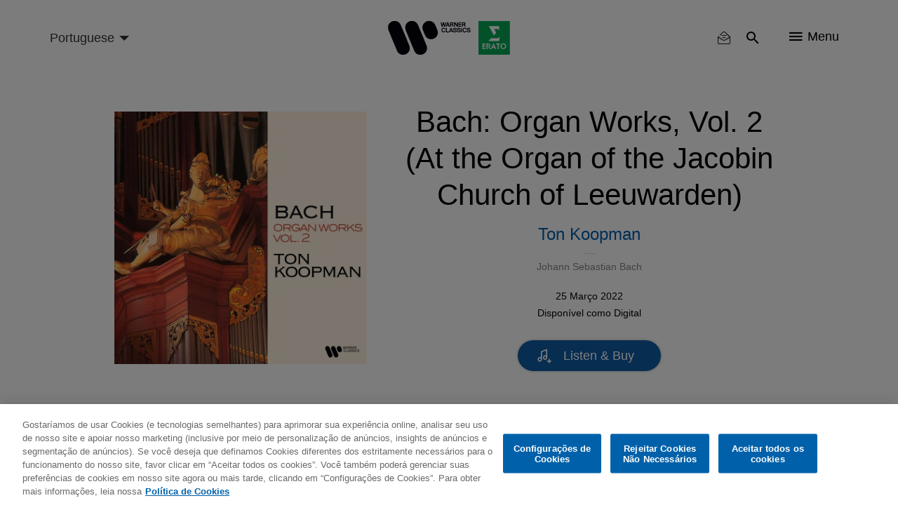

--- FILE ---
content_type: text/html; charset=UTF-8
request_url: https://www.warnerclassics.com/br/release/bach-organ-works-vol-2
body_size: 13520
content:
<!DOCTYPE html>
<html lang="pt" dir="ltr" prefix="og: https://ogp.me/ns#">
  <head>
        <!-- OneTrust Cookies Consent Notice start -->
              <script async id="onetrustcdn" src="https://cdn.cookielaw.org/scripttemplates/otSDKStub.js" data-document-language="true" type="text/javascript" charset="UTF-8" data-domain-script="c2c24252-0d8a-4024-942a-70acfdfc541d"></script>
      
    <script async type="text/javascript">
      function OptanonWrapper() {
        var cookiePolicyLink = 'https://www.wminewmedia.com/cookies-policy/';
        var allLinks = document.querySelectorAll('a');
        for(i = 0; i < allLinks.length; i++) {
          let href = allLinks[i].href;
          if (href.indexOf(cookiePolicyLink) > -1 && href.indexOf('?ot=') < 0) {
            href = href + '?ot=' + document.getElementById('onetrustcdn').getAttribute('data-domain-script') + '&url=' + window.location.hostname;
            allLinks[i].setAttribute("href", href);
            allLinks[i].setAttribute("target", "_blank");
          }
        }
        var eOT = new Event("OneTrustGroupsUpdated");
        document.dispatchEvent(eOT);
      }
    </script>
    <link rel="preload" type="text/css" href="https://www.wminewmedia.com/cookies-policy/onetrust/ot.css">
    <!-- OneTrust Cookies Consent Notice end -->
        <meta charset="utf-8" />
<link rel="canonical" href="https://www.warnerclassics.com/br/release/bach-organ-works-vol-2" />
<meta property="og:image" content="https://www.warnerclassics.com/sites/default/files/2022-03/190296161254_preview_scale_100_ppi_300_quality_100.jpg" />
<meta name="Generator" content="Drupal 10 (https://www.drupal.org)" />
<meta name="MobileOptimized" content="width" />
<meta name="HandheldFriendly" content="true" />
<meta name="viewport" content="width=device-width, initial-scale=1.0" />
<meta name="robots" content="noimageai" />
<meta name="robots" content="noai" />
<link rel="icon" href="/sites/default/files/favicon_2.ico" type="image/vnd.microsoft.icon" />
<link rel="alternate" hreflang="en" href="https://www.warnerclassics.com/release/bach-organ-works-vol-2" />
<link rel="alternate" hreflang="pt" href="https://www.warnerclassics.com/br/release/bach-organ-works-vol-2" />

    <title>Bach: Organ Works, Vol. 2 (At the Organ of the Jacobin Church of Leeuwarden) | Warner Classics</title>
    <script src="https://www.google.com/recaptcha/api.js?hl=en&amp;render=explicit&amp;onload=drupalRecaptchaOnload" async defer></script>

      <style>:focus{outline:none!important}.hidden{display:none}.visually-hidden{position:absolute!important;overflow:hidden;clip:rect(1px,1px,1px,1px);width:1px;height:1px;word-wrap:normal}.block-cbb{display:none}.layout--onecol .layout__region{width:100%}.header__list,.social-nav__list,.player-list{padding:0;margin:0;list-style:none}@font-face{font-family:'iconsFont';src:url(/themes/custom/warnerclassics/prototype/app/f-icons/iconsFont.eot?jfkxso=);src:url(/themes/custom/warnerclassics/prototype/app/f-icons/iconsFont.eot?jfkxso=#iefix) format("embedded-opentype"),url(/themes/custom/warnerclassics/prototype/app/f-icons/iconsFont.ttf?jfkxso=) format("truetype"),url(/themes/custom/warnerclassics/prototype/app/f-icons/iconsFont.woff?jfkxso=) format("woff"),url(/themes/custom/warnerclassics/prototype/app/f-icons/iconsFont.svg?jfkxso=#iconsFont) format("svg");font-weight:400;font-style:normal;font-display:swap}.go-to-top::before,.floating-notice-close::before,[class^="icon-"],[class*=" icon-"]{font-family:'iconsFont'!important;font-style:normal;font-weight:400;font-variant:normal;text-transform:none;line-height:1;-webkit-font-smoothing:antialiased;-moz-osx-font-smoothing:grayscale}.icon-itunes-light:before{content:"\e92c"}.icon-filter:before{content:"\e91e"}.icon-reset:before{content:"\e91f"}.floating-notice-close::before,.icon-close::before{content:"\e90f"}.icon-deezer:before{content:"\e909"}.icon-facebook:before{content:"\e90a"}.icon-instagram:before{content:"\e90b"}.icon-spotify:before{content:"\e90c"}.icon-twitter:before{content:"\e90d"}.icon-youtube:before{content:"\e90e"}.icon-nav:before{content:"\e900"}.icon-search:before{content:"\e902"}.go-to-top::before{content:"\e903"}.icon-video-play:before{content:"\e904"}.icon-search{padding:2px}html{font-family:sans-serif;-webkit-text-size-adjust:100%;-moz-text-size-adjust:100%;-ms-text-size-adjust:100%;text-size-adjust:100%}body{margin:0}article,footer,header,main,nav,section{display:block}a{background-color:transparent}img{border:0}button,input,select{color:inherit;margin:0;padding:0;border:none;background-color:transparent}button{overflow:visible;border-radius:0;border:none}button,select{text-transform:none}button,input[type="submit"]{-webkit-appearance:button;-moz-appearance:button;appearance:button}button::-moz-focus-inner,input::-moz-focus-inner{border:0;padding:0}input{line-height:normal}*,::after,::before{-webkit-box-sizing:border-box;box-sizing:border-box}*::-ms-clear{display:none}*::-ms-reveal{display:none}::-webkit-input-placeholder{color:#666}::-moz-placeholder{color:#666}:-ms-input-placeholder{color:#666}::-ms-input-placeholder{color:#666}::placeholder{color:#666}html{font-family:sans-serif;line-height:1.15;-webkit-text-size-adjust:100%;-moz-text-size-adjust:100%;-ms-text-size-adjust:100%;text-size-adjust:100%;overflow-x:hidden}body{font-size:1rem;font-family:Helvetica,Arial,sans-serif;display:-webkit-box;display:-ms-flexbox;display:flex;-webkit-box-orient:vertical;-webkit-box-direction:normal;-ms-flex-direction:column;flex-direction:column;min-height:100vh;margin:0;min-width:320px;width:100%;font-weight:400;line-height:1.6;color:black;text-align:left;background-color:white;overflow-x:hidden;-webkit-font-smoothing:antialiased}.main{-webkit-box-flex:1;-ms-flex-positive:1;flex-grow:1;display:-webkit-box;display:-ms-flexbox;display:flex;-webkit-box-orient:vertical;-webkit-box-direction:normal;-ms-flex-direction:column;flex-direction:column;padding-top:60px}.layout__region--content,.layout--onecol,.block-region-content,.layout__region{-webkit-box-flex:1;-ms-flex-positive:1;flex-grow:1;display:-webkit-box;display:-ms-flexbox;display:flex;-webkit-box-orient:vertical;-webkit-box-direction:normal;-ms-flex-direction:column;flex-direction:column}.wrapper{max-width:1184px;width:100%;padding:0 15px;margin:0 auto}html .js-main-nav{visibility:hidden;opacity:0}html .js-main-nav-list,html .js-main-nav-search,html .search-results{visibility:hidden;opacity:0;height:0;padding:0}p{margin:0}h2,h4{font-size:2.0625rem;margin:0;line-height:1.5;margin-bottom:1rem;font-weight:500;color:black}.common-section__heading{font-size:2.25rem;font-family:Helvetica,Arial,sans-serif;margin-bottom:52px;text-align:center;line-height:1.24}.owl-carousel{display:none;width:100%;position:relative;z-index:1}button::-moz-focus-inner{padding:0;border:0}.header{display:-webkit-box;display:-ms-flexbox;display:flex;height:60px;min-width:320px;background-color:#f9fafb;position:fixed;width:100%;top:0;left:0;z-index:3;-webkit-transform:translateY(0);-ms-transform:translateY(0);transform:translateY(0);border-bottom:2px solid transparent}.header>.wrapper{display:-webkit-box;display:-ms-flexbox;display:flex;-webkit-box-align:center;-ms-flex-align:center;align-items:center;-webkit-box-pack:end;-ms-flex-pack:end;justify-content:flex-end}.logos-container{position:absolute;left:50%;top:50%;-webkit-transform:translate(-50%,-50%);-ms-transform:translate(-50%,-50%);transform:translate(-50%,-50%)}.logos-container img{display:block;width:100%}.logo-desktop{width:125px}.header__list{display:-webkit-box;display:-ms-flexbox;display:flex}.header__list-item{border-right:1px solid #f9fafb}.header__list-item:last-child{border-right:none;padding-right:0;padding-left:0}.header__list-btn{font-size:1.125rem;display:-webkit-box;display:-ms-flexbox;display:flex;-webkit-box-align:center;-ms-flex-align:center;align-items:center;margin:0 20px}.header__list-item-text{line-height:1;margin-left:7px}.main-header-left{margin-right:auto}.language-select-container{position:relative}.language-select-container::after{content:'';display:block;border:5px solid transparent;border-top-color:#323130;position:absolute;top:calc(50% - 2px);right:9px}.language-select-container select{font-size:1rem;-webkit-transform:scale(.9);-ms-transform:scale(.9);transform:scale(.9);-webkit-appearance:none;-moz-appearance:none;appearance:none;padding-right:22px;outline:none}.language-select-container select.wr-language-selector-desktop{display:none}.language-select-container select.wr-language-selector-mobile{margin-top:4px;margin-left:0}.social-nav{padding:0 65px 37px;z-index:11}.social__content{margin-bottom:28px}.social__content:last-child{margin-bottom:0}.social-nav__list{margin-bottom:38px;text-align:center}.social-nav__list:last-child{margin-bottom:0}.social-nav__item{margin:9px;display:inline-block}.social-nav__link{width:54px;height:54px;position:relative;border-radius:50%;border:1px solid white;color:white;display:block;text-decoration:none}.social-nav__icon{font-size:1.3125rem;position:absolute;top:50%;left:50%;-webkit-transform:translate(-50%,-54%);-ms-transform:translate(-50%,-54%);transform:translate(-50%,-54%)}.page-dynamic-content-overlay{position:fixed;width:100vw;height:100vh;background-color:rgba(48,41,47,.95);z-index:9999;display:none}.page-dynamic-content-overlay .common-loader{position:absolute;top:30%;left:50%;-webkit-transform:translate(-50%,-50%);-ms-transform:translate(-50%,-50%);transform:translate(-50%,-50%)}.main-nav{min-width:100%;width:100%;min-height:100vh;position:fixed;top:0;left:0;background-color:rgba(48,41,47,.95);z-index:10;padding-top:155px}.main-nav-close{position:absolute;top:18px;right:25px}.main-nav-close__icon{font-size:.6875rem;color:white}.main-nav__list{padding:0;max-width:558px;width:95%;margin:0 auto}.main-nav__list .social-nav{padding-top:20px}.main-nav__list .social__content{margin-bottom:0}.main-nav__item{height:55px;display:-webkit-box;display:-ms-flexbox;display:flex;-webkit-box-pack:center;-ms-flex-pack:center;justify-content:center;-webkit-box-align:center;-ms-flex-align:center;align-items:center}.main-nav__item:last-child{border-bottom:none}.main-nav__link{color:white;text-decoration:none;font-size:1.125rem}.main-nav__search{margin-bottom:45px;padding-top:10px}.main-nav__search-field{position:relative;margin:0 auto;max-width:560px}.main-nav__search-control{font-size:1.125rem;display:block;-webkit-box-sizing:border-box;box-sizing:border-box;padding-left:48px;padding-right:40px;width:100%;color:white;line-height:2.45;border-bottom:1px solid white;border-radius:0}.main-nav__search-control::-webkit-input-placeholder{font-size:1.125rem;color:white;line-height:2.45}.main-nav__search-control::-moz-placeholder{font-size:1.125rem;color:white;line-height:2.45}.main-nav__search-control:-ms-input-placeholder{font-size:1.125rem;color:white;line-height:2.45}.main-nav__search-control::-ms-input-placeholder{font-size:1.125rem;color:white;line-height:2.45}.main-nav__search-submit{font-size:1.25rem;color:white;position:absolute;top:calc(50%);-webkit-transform:translateY(-50%);-ms-transform:translateY(-50%);transform:translateY(-50%);left:1px}.main-nav__search-backspace{font-size:1rem;color:#9b9b9b;position:absolute;top:calc(50%);-webkit-transform:translateY(-50%);-ms-transform:translateY(-50%);transform:translateY(-50%);right:9px}.search-results__heading{position:relative;margin-bottom:26px;display:none}.search-results__heading h2{font-size:1.5rem;font-family:Helvetica,Arial,sans-serif;color:white;line-height:1.4}.search-results__heading button{font-size:.875rem;font-family:Helvetica,Arial,sans-serif;color:white;position:absolute;right:0;top:50%;-webkit-transform:translateY(-50%);-ms-transform:translateY(-50%);transform:translateY(-50%)}.search-results__heading button span{display:inline-block;vertical-align:top;margin-right:4px}.search-results__content{overflow:auto;overflow-x:hidden}.search-results__content::-webkit-scrollbar{width:8px}.search-results__content::-webkit-scrollbar-track{-webkit-box-shadow:inset 0 0 6px rgba(0,0,0,.3);box-shadow:inset 0 0 6px rgba(0,0,0,.3);border-radius:10px}.search-results__content::-webkit-scrollbar-thumb{border-radius:10px;-webkit-box-shadow:inset 0 0 6px rgba(0,0,0,.5);box-shadow:inset 0 0 6px rgba(0,0,0,.5);background-color:rgba(255,255,255,.8)}.footer{color:white;background-color:black;padding:30px 0}.footer .left{display:-webkit-box;display:-ms-flexbox;display:flex;-webkit-box-orient:vertical;-webkit-box-direction:normal;-ms-flex-direction:column;flex-direction:column;-webkit-box-align:center;-ms-flex-align:center;align-items:center;margin-bottom:15px}.footer .wrapper{text-align:center}.footer__logo{text-decoration:none;-webkit-box-ordinal-group:3;-ms-flex-order:2;order:2;margin-bottom:10px;margin:0;line-height:1}.footer__logo img{display:block;margin:auto}.footer-nav .menu{display:-webkit-inline-box;display:-ms-inline-flexbox;display:inline-flex;-ms-flex-wrap:wrap;flex-wrap:wrap;padding-right:15px}.footer-nav .leaf{margin-right:25px;margin:0 8px}.footer-nav a{color:white;text-decoration:none}#block-footercopyrights{margin-top:15px}.footer__logo{max-height:22px;display:-webkit-box;display:-ms-flexbox;display:flex;-webkit-box-pack:center;-ms-flex-pack:center;justify-content:center;-webkit-box-align:center;-ms-flex-align:center;align-items:center}.footer__logo:last-child{margin-right:0}#block-footerlogos{display:-webkit-inline-box;display:-ms-inline-flexbox;display:inline-flex;-webkit-box-ordinal-group:3;-ms-flex-order:2;order:2}.dialog-off-canvas-main-canvas{display:-webkit-box;display:-ms-flexbox;display:flex;-webkit-box-orient:vertical;-webkit-box-direction:normal;-ms-flex-direction:column;flex-direction:column;min-height:100vh;height:100%}.go-to-top{-webkit-appearance:none;-moz-appearance:none;appearance:none;outline:none;background-color:transparent;padding:0;text-decoration:none;border-radius:0;border:none}.floating-notice-wrapper .subscribe-wrap>a{font-size:.875rem;background-color:#0e5ba3;border-radius:17px;color:white;text-transform:uppercase;line-height:1;padding:11px 55px;text-decoration:none}.hero-slider,.hero-slider .hero-slider__item a>div{max-height:calc(100vh - 360px)}.hero-slider img,.hero-slider .hero-slider__item a>div img{max-width:100%;max-height:calc(100vh - 360px);width:auto;height:auto;display:block;margin:0 auto}.hero-slider{max-width:1280px;margin:0 auto;position:relative;max-height:calc(100vh - 360px)}.hero-slider .hero-slider__item a>div{overflow:hidden}.hero-slider .hero-slider__item a>div{-webkit-box-align:end;-ms-flex-align:end;align-items:flex-end}.hero-slider .hero-slider__item{position:relative;height:100%;overflow:hidden}.hero-slider .hero-slider__item img{max-width:100%;height:auto}.hero-info{position:absolute;left:50%;bottom:20px;z-index:1;-webkit-transform:translateZ(10px);transform:translateZ(10px)}.common-section{padding-top:52px;padding-bottom:55px;background-color:#f9fafb}.common-section.grey-10-bg{background-color:#f0f0f0}.common-section .wrapper .common-slider{margin-left:0;margin-right:0}.common-section__heading a{color:black;text-decoration:none}.common-slider{margin-bottom:55px}.common-slider .common-slider__item picture,.common-slider .releases-page__item picture{display:block}.common-slider__item{position:relative;width:100%;height:100%;background-color:transparent;display:-webkit-box;display:-ms-flexbox;display:flex;-webkit-box-align:center;-ms-flex-align:center;align-items:center;-webkit-box-pack:center;-ms-flex-pack:center;justify-content:center;margin:0 auto}.common-slider__item img{width:auto;height:auto;max-width:100%;max-height:100%}.common-slider__item .common-slider__item-options{-webkit-transform:translateY(-1000px);-ms-transform:translateY(-1000px);transform:translateY(-1000px)}.common-slider__item i{font-size:1.9375rem;position:absolute;top:50%;left:50%;-webkit-transform:translate(-50%,-50%);-ms-transform:translate(-50%,-50%);transform:translate(-50%,-50%);color:white}.common-slider.video-slider .common-slider__item{display:block;width:auto;height:auto;min-width:200px}.common-slider.video-slider .common-slider__item img{display:block;width:100%;height:auto}.common-slider__item-info{position:absolute;top:0;left:0;width:100%;height:100%;z-index:2;background-color:rgba(0,0,0,.5);display:-webkit-box;display:-ms-flexbox;display:flex;-webkit-box-orient:vertical;-webkit-box-direction:normal;-ms-flex-direction:column;flex-direction:column;-webkit-box-align:center;-ms-flex-align:center;align-items:center;-webkit-box-pack:center;-ms-flex-pack:center;justify-content:center;padding:15px;text-align:center;opacity:0;overflow:hidden}.common-slider__item-title{font-size:1.125rem;font-family:Helvetica,Arial,sans-serif;color:white;line-height:1.5;margin-bottom:2px}.common-slider__item-subtitle{font-size:.875rem;color:white;margin-bottom:18px}.common-slider__item-subtitle a{color:white;text-decoration:none;font-size:.75rem;line-height:1}.common-slider__item-options{display:-webkit-box;display:-ms-flexbox;display:flex}.common-slider__item-options a{color:white;text-decoration:none;font-size:.75rem;line-height:1;padding:20px 16px;border-right:1px solid white;display:-webkit-inline-box;display:-ms-inline-flexbox;display:inline-flex}.common-slider__item-options a:last-child{border-right:none}.common-section__show-more{text-align:center}.common-section__show-more a{color:#0e5ba3;text-decoration:none;font-size:.875rem}.form-content-wrap{max-width:752px;margin:0 auto}.form-content-wrap .form-row{position:relative;display:-webkit-box;display:-ms-flexbox;display:flex;-ms-flex-wrap:wrap;flex-wrap:wrap}.form-content-wrap .form-item{width:100%;position:relative;padding-top:15px;margin-bottom:23px}.form-content-wrap .form-item:last-child{margin-right:0;-webkit-box-flex:1;-ms-flex-positive:1;flex-grow:1}.common-loader{margin:0 auto;border:4px solid rgba(0,0,0,.16);border-top:4px solid #0e5ba3;border-radius:50%;width:36px;height:36px;-webkit-animation:spin 2s linear infinite;animation:spin 2s linear infinite}@-webkit-keyframes spin{0%{-webkit-transform:rotate(0deg);transform:rotate(0deg)}100%{-webkit-transform:rotate(360deg);transform:rotate(360deg)}}@keyframes spin{0%{-webkit-transform:rotate(0deg);transform:rotate(0deg)}100%{-webkit-transform:rotate(360deg);transform:rotate(360deg)}}.go-to-top{width:45px;height:45px;background-color:black;display:none;-webkit-box-pack:center;-ms-flex-pack:center;justify-content:center;-webkit-box-align:center;-ms-flex-align:center;align-items:center;border-radius:50%;position:fixed;bottom:20px;right:20px;-webkit-animation-duration:.5s;animation-duration:.5s;-webkit-animation-timing-function:ease;animation-timing-function:ease;-webkit-animation-fill-mode:both;animation-fill-mode:both;z-index:2}.go-to-top::before{font-size:1rem;color:white;-webkit-transform:rotate(90deg);-ms-transform:rotate(90deg);transform:rotate(90deg)}.filter-reset button{font-size:.875rem;color:white}.filter-reset button span{margin-right:3px}.search-results__filter{margin-bottom:40px;position:relative;z-index:10}.search-results__filter .form-content-wrap{max-width:100%;position:relative}.search-results__filter .filter-reset{text-align:right;min-height:20px}.search-results__filter .filter-reset button{color:#9b9b9b}.search-results .filter-reset button{display:none}.floating-notice{position:fixed;left:0;right:0;bottom:0;z-index:5;background-color:#30292f;padding:25px 0;color:white}.floating-notice-wrapper{padding:0 25px;max-width:828px;display:-webkit-box;display:-ms-flexbox;display:flex;-webkit-box-pack:center;-ms-flex-pack:center;justify-content:center;-webkit-box-align:center;-ms-flex-align:center;align-items:center;-webkit-box-orient:vertical;-webkit-box-direction:normal;-ms-flex-direction:column;flex-direction:column;margin:0 auto}.floating-notice-wrapper h2{font-size:1rem;letter-spacing:.065em;line-height:1.2;color:white;margin-bottom:1em;text-align:center}.floating-notice-wrapper p{font-size:.6875rem;letter-spacing:.035em;text-align:center;line-height:1.4}.floating-notice-wrapper .subscribe-wrap>a{font-size:.75rem;letter-spacing:.06em;display:block;margin-top:15px;text-decoration:none;text-transform:none;padding:11px 26px 11px;margin-bottom:-2px}.floating-notice-close{position:absolute;bottom:13px;right:30px;-webkit-transform:translateY(-50%);-ms-transform:translateY(-50%);transform:translateY(-50%)}.floating-notice-close::before{font-size:12px}.releases-page__item{background-color:transparent;position:relative;overflow:hidden}.releases-page__item picture{display:block}.releases-page__item a{color:white;text-decoration:none;font-size:.75rem;line-height:1}.releases-page__item:only-child{max-width:inherit}.releases-page__item img{display:block;width:auto;height:auto;max-width:100%;max-height:100%;margin:auto}.releases-page__item>div{position:absolute;top:0;left:0;width:100%;height:100%;z-index:2;background-color:rgba(0,0,0,.5);display:-webkit-box;display:-ms-flexbox;display:flex;-webkit-box-align:center;-ms-flex-align:center;align-items:center;-webkit-box-pack:center;-ms-flex-pack:center;justify-content:center;padding:15px;text-align:center;opacity:0}.releases-page__item>div div{display:-webkit-box;display:-ms-flexbox;display:flex}.releases-page__item>div div a{font-size:.875rem;color:white;text-decoration:none;line-height:1;padding:20px 16px;border-right:1px solid white;display:-webkit-inline-box;display:-ms-inline-flexbox;display:inline-flex}.releases-page__item>div div a:last-child{border-right:0}.path-front .releases-page__item{margin-bottom:0}@media only screen and (min-width:570px){.releases-page__item{display:-webkit-inline-box;display:-ms-inline-flexbox;display:inline-flex}}@media only screen and (max-width:565px){.social-nav{max-width:100%}}@media only screen and (max-width:991px){.footer-nav .menu{padding-right:0;margin-bottom:29px;-webkit-box-pack:center;-ms-flex-pack:center;justify-content:center}.hero-info{width:100%}}@media only screen and (max-width:1024px){.search-results__heading{-webkit-box-align:center;-ms-flex-align:center;align-items:center}.search-results__heading h2{margin-bottom:0}.common-slider__item-title{display:none}.common-slider__item-subtitle{display:none}.search-results__filter .filter-reset{right:75px;top:-51px}.search-results__filter{display:none}}@media only screen and (max-width:767px){.common-section__heading{font-size:1.5rem;margin-bottom:33px}header>.wrapper{padding:0 0 0 15px}.header__list-item{border-right:none}.header__list-item .header__list-btn,.header__list-item .header__list-btn{padding-left:10px;padding-right:10px}.header__list-item .js-main-nav-open{padding-top:2px;padding-right:20px}.header__list-btn{margin:0}.header__list-item-text{display:none}.social-nav{padding-left:20px;padding-right:20px}.main-nav{padding-top:70px}.common-section{padding-top:27px;padding-bottom:33px}.common-slider{margin-bottom:15px}.common-slider .common-slider__item picture,.common-slider .releases-page__item picture{width:70vw}.common-section__show-more{text-align:center}.releases-page__item picture{width:44vw}}@media only screen and (max-width:414px){html .social-nav{position:absolute;height:calc(100vh - 60px)}}</style>
          <script type="text/javascript">var digitalData = {"settings":{"reportSuites":"wmg,wmggbglobal,wmggbclassics2014,wmgwarnerclassics.com"},"page":{"pageInfo":{"pageName":"Warner Classics:Music:Bach: Organ Works, Vol. 2 (At the Organ of the Jacobin Church of Leeuwarden)","server":"Warner Classics:Site","platform":"Drupal 8","devTeam":"Warner Classics \u0026 Erato"},"category":{"primaryCategory":"Warner Classics:Music","pageType":"Music:Album Details"}},"content":{"artist":"Warner Classics","label":"Warner Classics \u0026 Erato"},"user":{"profile":{"profileID":null}}};</script>
      <script async src="//assets.adobedtm.com/31543e7db99435a92d6f4a2cf97c808672ed7dd0/satelliteLib-b6e3529c31d92a9252c30c1714b6b9342304145b.js"></script>
      </head>
  <body class="path-node page-node-type-product">
    <div id="page-dynamic-content" class="page-dynamic-content">
            <a href="#main-content" class="visually-hidden focusable skip-link">
        Skip to main content
      </a>
      
        <div class="dialog-off-canvas-main-canvas" data-off-canvas-main-canvas>
      <header class="header js-header" role="contentinfo">
    <div class="wrapper">
      <div class="main-header-left">
          <div>
    <div id="block-warnerclassicslanguageselector">
  
    
      <div class="language-select-container">
  <select class="wr-language-selector wr-language-selector-desktop">
          <option  value="en" data-href="https://www.warnerclassics.com/release/bach-organ-works-vol-2">English</option>
          <option  value="de" data-href="https://www.warnerclassics.com/de/release/bach-organ-works-vol-2">Deutsch</option>
          <option  value="fr" data-href="https://www.warnerclassics.com/fr/release/bach-organ-works-vol-2">Français</option>
          <option  value="es" data-href="https://www.warnerclassics.com/es/release/bach-organ-works-vol-2">Spanish</option>
          <option  value="pt" data-href="https://www.warnerclassics.com/br/release/bach-organ-works-vol-2" selected="selected">Portuguese</option>
          <option  value="it" data-href="https://www.warnerclassics.com/it/release/bach-organ-works-vol-2">Italian</option>
      </select>
  <select class="disable-chosen wr-language-selector wr-language-selector-mobile">
          <option  value="en" data-href="https://www.warnerclassics.com/release/bach-organ-works-vol-2">EN</option>
          <option  value="de" data-href="https://www.warnerclassics.com/de/release/bach-organ-works-vol-2">DE</option>
          <option  value="fr" data-href="https://www.warnerclassics.com/fr/release/bach-organ-works-vol-2">FR</option>
          <option  value="es" data-href="https://www.warnerclassics.com/es/release/bach-organ-works-vol-2">ES</option>
          <option  value="pt" data-href="https://www.warnerclassics.com/br/release/bach-organ-works-vol-2" selected="selected">PT</option>
          <option  value="it" data-href="https://www.warnerclassics.com/it/release/bach-organ-works-vol-2">IT</option>
      </select>
</div>

  </div>

  </div>

      </div>
      <div class="logos-container inline-svg">
        <div class="logo-desktop">
          <a href="https://www.warnerclassics.com/br">
              <div>
    <div id="block-headerlogo">
  
    
                  <div>
                            <img class="header__logo" src="/sites/default/files/2020-06/new-logos-wce-rgb.svg"/>
                    </div>
    
  </div>

  </div>

          </a>
        </div>
      </div>
      

<div>
      <div class="header__list">
    <div class="header__list-item" id="block-warnerclassics-newslettericon">
  
    
      <a class="header__list-btn js-main-nav-newsletter-btn" href="/br/newsletter"><span class='icon-newsletter-new'></span></a>
<div class="newsletter-icon-text">newsletter</div>

  </div>
<div class="header__list-item" id="block-searchicon">
  
    
      <button class="header__list-btn js-main-nav-search-btn"><span class="icon-search"></span></button>

  </div>
<div class="header__list-item" id="block-menublockwithiconandtext">
  
    
      <span class="header__list-btn js-main-nav-open" type="button">
    <span class="icon-nav"></span>
    <span class="header__list-item-text">Menu</span>
</span>

  </div>
<div id="block-sitelogo">
  
    
      <a href="/br" class="header__logo" title="Home"></a>
  </div>

  </div>
</div>

    </div>
    <nav  class="main-nav js-main-nav">
      <button class="main-nav-close js-main-nav-close">
        <span class="main-nav-close__icon icon-close"></span>
      </button>
      
  <div class="main-nav__list js-main-nav-list">
    <div>
      <nav role="navigation" aria-labelledby="block-mainnavigation-menu" id="block-mainnavigation">
            
  <h2 class="visually-hidden" id="block-mainnavigation-menu">Main navigation</h2>
  

        

        <ul>
                        <li class="main-nav__item">
                <a href="/br/artists-composers" class="main-nav__link" data-drupal-link-system-path="artists-composers">Artistas &amp; Compositores</a>
                            </li>
                    <li class="main-nav__item">
                <a href="/br/series-labels" class="main-nav__link" data-drupal-link-system-path="series-labels">Séries &amp; Selos Parceiros</a>
                            </li>
                    <li class="main-nav__item">
                <a href="/br/releases?releasedate=recent" class="main-nav__link" data-drupal-link-query="{&quot;releasedate&quot;:&quot;recent&quot;}" data-drupal-link-system-path="releases">Lançamentos</a>
                            </li>
                    <li class="main-nav__item">
                <a href="/br/concerts" class="main-nav__link" data-drupal-link-system-path="concerts">Concertos</a>
                            </li>
                    <li class="main-nav__item">
                <a href="/br/contact" class="main-nav__link" data-drupal-link-system-path="node/42">Contato</a>
                            </li>
                </ul>



  </nav>
<div class="header__list-item" id="block-followbuttonwithconfigurableform">
  
    
      <div class="social-nav">
        <div class="social__content">
        <ul class="social-nav__list">
                      <li class="social-nav__item"><a data-track="facebook-ftr" class="social-nav__link" href="https://www.facebook.com/WarnerClassicsErato/" target="_blank"><span class="social-nav__icon icon-facebook"></span></a></li>
                                <li class="social-nav__item"><a data-track="instagram-ftr" class="social-nav__link" href="http://instagram.com/warner_classics" target="_blank"><span class="social-nav__icon icon-instagram"></span></a></li>
                                <li class="social-nav__item"><a data-track="twitter-ftr" class="social-nav__link" href="https://twitter.com/WarnerClassics" target="_blank"><span class="social-nav__icon icon-twitter"></span></a></li>
                  </ul>
    </div>
            <div class="social__content">
        <ul class="social-nav__list">
                      <li class="social-nav__item"><a data-track="youtube-ftr" class="social-nav__link" href="https://youtube.com/warnerclassics" target="_blank"><span class="social-nav__icon icon-youtube"></span></a></li>
                                <li class="social-nav__item"><a data-track="apple-music-ftr" class="social-nav__link" href="https://itunes.apple.com/curator/warner-classics/1153741571" target="_blank"><span class="social-nav__icon icon-itunes-light"></span></a></li>
                                <li class="social-nav__item"><a data-track="deezer-ftr" class="social-nav__link" href="https://www.deezer.com/profile/321050935" target="_blank"><span class="social-nav__icon icon-deezer"></span></a></li>
                                <li class="social-nav__item"><a data-track="spotify-ftr" class="social-nav__link" href="https://open.spotify.com/user/warnerclassics" target="_blank"><span class="social-nav__icon icon-spotify"></span></a></li>
                  </ul>
    </div>
    </div>

  </div>

    </div>
  </div>

      
        <div class="main-nav__search js-main-nav-search">
    <div class="views-exposed-form" data-drupal-selector="views-exposed-form-search-all-content-wr-search-block-1" id="block-viewsexposedfilterblock">
  
    
      <form action="/br/release/bach-organ-works-vol-2" method="get" id="views-exposed-form-search-all-content-wr-search-block-1" accept-charset="UTF-8">
  <div class="js-form-item form-item form-type-textfield js-form-type-textfield form-item-search-api-fulltext js-form-item-search-api-fulltext form-no-label">
        <div class="wrapper">
    <div class="main-nav__search-field">
        <input data-drupal-selector="edit-search-api-fulltext" data-msg-maxlength="This field field has a maximum length of 128." type="text" id="edit-search-api-fulltext--3" name="search_api_fulltext" value="" size="30" maxlength="128" class="form-text main-nav__search-control" />
        <button class="main-nav__search-backspace" type="button"><span class="icon-close"></span></button>
        <button class="main-nav__search-submit"><span class="icon-search"></span></button>
    </div>
</div>

        </div>
<div class="hidden form-actions js-form-wrapper form-wrapper" data-drupal-selector="edit-actions" id="edit-actions--3"><input data-drupal-selector="edit-submit-search-all-content-3" type="submit" id="edit-submit-search-all-content--3" value="Apply" class="button js-form-submit form-submit" />
  
</div>


</form>

  </div>

  </div>

      <div class="search-results">
        <div class="wrapper">
          <div class="search-results__heading">
            <h2>Results</h2>
            <button class="search-results__filter-btn js-search-filter-btn" type="button">
              <span class="icon-filter"></span>Filtro
            </button>
          </div>
          <div class="search-results__filter">
            <div class="form-content-wrap">
              <div class="content-for-form">
                <div class="form-row">
                      <div data-drupal-facet-id="artist" class="facet-empty facet-hidden"><div class="form-item">
    </div>
</div>

  <div data-drupal-facet-id="instrument" class="facet-empty facet-hidden"><div class="form-item">
    </div>
</div>

  <div data-drupal-facet-id="format" class="facet-empty facet-hidden"><div class="form-item">
    </div>
</div>

  <div data-drupal-facet-id="label" class="facet-empty facet-hidden"><div class="form-item">
    </div>
</div>



                </div>
                <div class="filter-reset">
                  <button type="button"><span class="icon-reset"></span>Atualizar filtro</button>
                </div>
              </div>
            </div>
          </div>
          <div class="search-results__content">
              <div>
    <div class="views-element-container" id="block-views-block-search-all-content-wr-search-block-1">
  
    
      <div class="js-view-dom-id-ff1339550c95375ac9c008ef8b2bc2392ae15b7946e0f2d6b51362832f776470">
    
    
    

    
        

    
    
    

    
    

    
    
</div>


  </div>

  </div>

          </div>
        </div>
      </div>
    </nav>
  </header>

<a id="main-content" tabindex="-1"></a>

  <main  class="main">
    <div data-drupal-messages-fallback class="hidden"></div>


<section class="release-top">
  <div class="wrapper">
    <div class="release-top-container">
        <div class="release-banner">    <picture>
                  <source srcset="/sites/default/files/styles/release_and_playlist_cover_756_x_756_webp/public/2022-03/190296161254_preview_scale_100_ppi_300_quality_100.jpg.webp?itok=qGk-hcCo 1x, /sites/default/files/styles/release_and_playlist_cover_756_x_756_2x_webp/public/2022-03/190296161254_preview_scale_100_ppi_300_quality_100.jpg.webp?itok=dac1hB5e 2x" media="(min-width: 0px)" type="image/webp" width="1512" height="1512"/>
                  <img loading="eager" width="1512" height="1512" src="/sites/default/files/styles/release_and_playlist_cover_756_x_756_2x_webp/public/2022-03/190296161254_preview_scale_100_ppi_300_quality_100.jpg.webp?itok=dac1hB5e" alt="Bach: Organ Works, Vol. 2 (At the Organ of the Jacobin Church of Leeuwarden)" />

  </picture>

</div>


      <div class="release-top-info">
        <div class="wrapper">
          <h1 class="release-name"><span>Bach: Organ Works, Vol. 2 (At the Organ of the Jacobin Church of Leeuwarden)</span>
</h1>
            <h3 class="release-artist-name">
          <a href="/br/artist/ton-koopman" hreflang="pt">Ton Koopman</a>      </h3>


                        <p class="release-composer-name">
          <a href="/br/artist/johann-sebastian-bach" hreflang="pt">Johann Sebastian Bach</a>      </p>

            
          
            <p class="release-date">
          <time datetime="2022-03-25T12:00:00Z">25 Março 2022</time>

            </p>


            <div class="release-available-as">
    Disponível como <button id="format" class="btn tippy-btn">Digital</button><div id="tip-format" class="tippy-wrapper" style="display: none;"><div class="upc-wrapper"><strong>UPC:</strong><input class="tippy-input" value="0190296161254" style="margin-left: 10px" readonly><button class="copy-btn">Copy UPC</button></div></div>
  </div>


                      
                          
                      
          

          
                      <div class="mobile-buylink-container">
              <a href="#" class="mobile-buylink">
                <i class="icon-listen-buy-new"></i>
                <span>Listen & Buy</span>
              </a>
            </div>
                  </div>
      </div>
    </div>
  </div>
</section>

<div class="mobile-reverse-ordering">
  
  <section class="common-about-us">
  <div class="wrapper">
          <div class="js-first-field hided">
        <p>Está lançado o tão esperado volume 2 das obras completas para órgão de Bach, interpretados por Ton Koopman! Neste disco dedicado aos maiores ciclos corais (o Schübler e o Leipziger) e executado no órgão da grande igreja de Leeuwarden na Frísia, um dos mais belos instrumentos barrocos da Holanda, </p>
      </div>

      <div class="js-second-field common-about-us__text-wrap collapsed">
        <p>Está lançado o tão esperado volume 2 das obras completas para órgão de Bach, interpretados por Ton Koopman! Neste disco dedicado aos maiores ciclos corais (o Schübler e o Leipziger) e executado no órgão da grande igreja de Leeuwarden na Frísia, um dos mais belos instrumentos barrocos da Holanda, cada coral é precedido por sua versão vocal (seja uma harmonização separada ou um trecho da cantata coral homônima), cantada pelo Coro Barroco de Amsterdã.</p>
      </div>

      <div class="common-about-us__read-more">
        <a class="js-read-more-link spa-lite-ignore" href="#">
          Ler mais
        </a>
      </div>
      </div>
</section>

</div>

<section class="release-players">
  <div class="wrapper">
          <div class="left page-player-wrapper" data-warner-track-list data-content-type="album" data-musickit-id="1613602091" data-deezer-id="301606807" data-spotify-id="48X8KTGnZAF6srLse9b3Dl"></div>
        <div class="right">
      <h6 class="buy-heading">Comprar</h6>
      <ul class="buy-list"><li><a class="buy-primary" target="_blank" data-track="itunes" href="https://apple.co/3ICTWXB?at=1001lL6a">
  <span class="icon"><img src="/sites/default/files/2019-05/itunes.svg" alt="" />
</span>
  <span>iTunes</span>
</a>
<div>
      <a href="https://apple.co/3ICTWXB?at=1001lL6a" class="buy-list-link" target="_blank" data-track="itunes">Download</a>
  </div>
</li><li><a class="buy-primary" target="_blank" data-vendor="Download/Stream" custom-vendor-name="Qobuz" href="https://www.qobuz.com/album/bach-organ-works-vol-2-at-the-organ-of-the-jacobin-church-of-leeuwarden-ton-koopman/bjy28wphl8qma">
  <span class="icon"><img src="/sites/default/files/2019-05/qobuz.svg" alt="" />
</span>
  <span>Qobuz</span>
</a>
<div>
      <a href="https://www.qobuz.com/album/bach-organ-works-vol-2-at-the-organ-of-the-jacobin-church-of-leeuwarden-ton-koopman/bjy28wphl8qma" class="buy-list-link" target="_blank" data-vendor="Download/Stream" custom-vendor-name="Qobuz">Download/Stream</a>
  </div>
</li><li><a class="buy-primary" target="_blank" data-track="amazon-d" href="https://www.amazon.com/dp/B09V6TTH2S?tag=wbrcom-20">
  <span class="icon"><img src="/sites/default/files/2019-05/amazon.svg" alt="" />
</span>
  <span>Amazon</span>
</a>
<div>
      <a href="https://www.amazon.com/dp/B09V6TTH2S?tag=wbrcom-20" class="buy-list-link" target="_blank" data-track="amazon-d">Download</a>
  </div>
</li></ul>
    </div>
  </div>
</section>



  <div class="related-block">
    <h2 class="related-block__heading">Você pode gostar também</h2>
    <div class="wrapper">
      <div class="related-block__content">
                  <div class="related-block__content-item">
        <picture>
                  <source srcset="/sites/default/files/styles/product_release_cover_as_related_webp/public/2020-01/190295282837_preview_maxWidth_4000_maxHeight_4000_ppi_300_quality_100.jpg.webp?itok=x1QgjB-w 1x, /sites/default/files/styles/product_release_cover_as_related_2x_webp/public/2020-01/190295282837_preview_maxWidth_4000_maxHeight_4000_ppi_300_quality_100.jpg.webp?itok=-6ZW_L9G 2x" media="(min-width: 0px)" type="image/webp" width="356" height="356"/>
                  <img loading="eager" width="356" height="356" src="/sites/default/files/styles/product_release_cover_as_related_2x_webp/public/2020-01/190295282837_preview_maxWidth_4000_maxHeight_4000_ppi_300_quality_100.jpg.webp?itok=-6ZW_L9G" alt="Bach: Organ Works, Vol. 1 (At the Organ of the Great Church of Maassluis)" />

  </picture>



  <div class="info-release">
    <div class="info-release__item-options">
      <a href="/br/release/koopman-bach-organ">Discover</a>
    </div>
  </div>
</div>

                  <div class="related-block__content-item">
        <picture>
                  <source srcset="/sites/default/files/styles/product_release_cover_as_related_webp/public/2022-04/5054197136252_preview_scale_100_ppi_300_quality_100.jpg.webp?itok=v7WMLHlM 1x, /sites/default/files/styles/product_release_cover_as_related_2x_webp/public/2022-04/5054197136252_preview_scale_100_ppi_300_quality_100.jpg.webp?itok=S_JgM0_7 2x" media="(min-width: 0px)" type="image/webp" width="356" height="356"/>
                  <img loading="eager" width="356" height="356" src="/sites/default/files/styles/product_release_cover_as_related_2x_webp/public/2022-04/5054197136252_preview_scale_100_ppi_300_quality_100.jpg.webp?itok=S_JgM0_7" alt="Bach: Organ Works, Vol. 3 &amp; 4 (At the Organ of Saint James’ Church in Hamburg)" />

  </picture>



  <div class="info-release">
    <div class="info-release__item-options">
      <a href="/br/release/bach-organ-works-vol-3-4">Discover</a>
    </div>
  </div>
</div>

                  <div class="related-block__content-item">
        <picture>
                  <source srcset="/sites/default/files/styles/product_release_cover_as_related_webp/public/2022-04/5054197141072_preview_scale_100_ppi_300_quality_100.jpg.webp?itok=eL5bmVpX 1x, /sites/default/files/styles/product_release_cover_as_related_2x_webp/public/2022-04/5054197141072_preview_scale_100_ppi_300_quality_100.jpg.webp?itok=-nBtlq-k 2x" media="(min-width: 0px)" type="image/webp" width="356" height="356"/>
                  <img loading="eager" width="356" height="356" src="/sites/default/files/styles/product_release_cover_as_related_2x_webp/public/2022-04/5054197141072_preview_scale_100_ppi_300_quality_100.jpg.webp?itok=-nBtlq-k" alt="Bach: Organ Works, Vol. 5 (At the Great Organ of Freiberg’s Cathedral)" />

  </picture>



  <div class="info-release">
    <div class="info-release__item-options">
      <a href="/br/release/bach-organ-works-vol-5">Discover</a>
    </div>
  </div>
</div>

                  <div class="related-block__content-item">
        <picture>
                  <source srcset="/sites/default/files/styles/product_release_cover_as_related_webp/public/2022-04/5054197149207_preview_scale_100_ppi_300_quality_100.jpg.webp?itok=87Ucyt1c 1x, /sites/default/files/styles/product_release_cover_as_related_2x_webp/public/2022-04/5054197149207_preview_scale_100_ppi_300_quality_100.jpg.webp?itok=wJ3glEbf 2x" media="(min-width: 0px)" type="image/webp" width="356" height="356"/>
                  <img loading="eager" width="356" height="356" src="/sites/default/files/styles/product_release_cover_as_related_2x_webp/public/2022-04/5054197149207_preview_scale_100_ppi_300_quality_100.jpg.webp?itok=wJ3glEbf" alt="Bach: Organ Works, Vol. 6 &amp; 7 (At the Organ of the Walloon Church of Amsterdam)" />

  </picture>



  <div class="info-release">
    <div class="info-release__item-options">
      <a href="/br/release/bach-organ-works-vol-6-7">Discover</a>
    </div>
  </div>
</div>

                  <div class="related-block__content-item">
        <picture>
                  <source srcset="/sites/default/files/styles/product_release_cover_as_related_webp/public/2022-05/5054197169526_preview_scale_100_ppi_300_quality_100.jpg.webp?itok=d40L1sYd 1x, /sites/default/files/styles/product_release_cover_as_related_2x_webp/public/2022-05/5054197169526_preview_scale_100_ppi_300_quality_100.jpg.webp?itok=yFQkkYlI 2x" media="(min-width: 0px)" type="image/webp" width="356" height="356"/>
                  <img loading="eager" width="356" height="356" src="/sites/default/files/styles/product_release_cover_as_related_2x_webp/public/2022-05/5054197169526_preview_scale_100_ppi_300_quality_100.jpg.webp?itok=yFQkkYlI" alt="Bach: Organ Works, Vol. 8 &amp; 9 (At the Organ of the Ottobeuren Abbey Basilica)" />

  </picture>



  <div class="info-release">
    <div class="info-release__item-options">
      <a href="/br/release/bach-organ-works-vol-8-9">Discover</a>
    </div>
  </div>
</div>

                  <div class="related-block__content-item">
        <picture>
                  <source srcset="/sites/default/files/styles/product_release_cover_as_related_webp/public/2022-05/5054197172403_preview_scale_100_ppi_300_quality_100.jpg.webp?itok=emuX5XMe 1x, /sites/default/files/styles/product_release_cover_as_related_2x_webp/public/2022-05/5054197172403_preview_scale_100_ppi_300_quality_100.jpg.webp?itok=iAT2v9nI 2x" media="(min-width: 0px)" type="image/webp" width="356" height="356"/>
                  <img loading="eager" width="356" height="356" src="/sites/default/files/styles/product_release_cover_as_related_2x_webp/public/2022-05/5054197172403_preview_scale_100_ppi_300_quality_100.jpg.webp?itok=iAT2v9nI" alt="Bach: Organ Works, Vol. 10 &amp; 11 (At the Organ of the St Walburga Church in Zutphen)" />

  </picture>



  <div class="info-release">
    <div class="info-release__item-options">
      <a href="/br/release/bach-organ-works-vol-10-11">Discover</a>
    </div>
  </div>
</div>

              </div>
    </div>
  </div>




  </main>


<button class="go-to-top" onclick="window.scrollTo({top: 0, behavior: 'smooth'})"></button>

<footer class="footer" role="contentinfo">
  <div class="wrapper">
    <div class="left">
        <div id="block-footerlogos">
  
    
      
      
      <a href="/br" class="footer__logo inline-svg">
        <img src=/sites/default/files/2020-06/new-footer-logos-wce-rgb.svg />

    </a>
  
  
  </div>
<nav role="navigation" class="footer-nav">
      
              <ul class="menu">
              <li class="leaf">
        <a href="/br/contact" data-drupal-link-system-path="node/42">Contato</a>
              </li>
          <li class="leaf">
        <a href="/br/newsletter" data-drupal-link-system-path="newsletter">Boletim de Notícias</a>
              </li>
          <li class="leaf">
        <a href="https://www.wminewmedia.com/terms-of-use/">Termos de Uso</a>
              </li>
          <li class="leaf">
        <a href="https://www.wminewmedia.com/privacy/">Política de Privacidade</a>
              </li>
          <li class="leaf">
        <a href="/br/sitemap" data-drupal-link-system-path="sitemap">Mapa do Site</a>
              </li>
          <li class="leaf">
        <a href="https://www.wminewmedia.com/cookies-policy/">Política de Cookies</a>
              </li>
          <li class="leaf"><a class="ot-sdk-show-settings">Cookies Settings</a></li>
    </ul>
  


  </nav>


    </div>
    <div class="right">
        <div id="block-footercopyrights">
  
    
      
  <p>© 2025 Parlophone Records Limited. All rights reserved.</p>

  </div>


    </div>
  </div>
</footer>
  <div>
    <div id="block-floatingfooternotice" class="block-cbb">
  
    
      <div class="floating-notice">
      <div class="floating-notice-wrapper">
        
            <div><h2>Gain deeper insights into the world of classical music</h2>

<p>Sign up to our newsletter and receive updates and marketing messages from Warner Classics about artists, products and offers.</p></div>
                  <div class="subscribe-wrap"><a href="/br/newsletter" custom-link-name="Newsletter Banner:Subscribe Button">subscribe</a></div>
      
      </div>
      <a class="floating-notice-close" title="Close"></a>
    </div>
  </div>
<div id="block-languagebycountryswitchpopup">
  
    
      <div class="floating-notice js-country-language-block" hidden>
  <div class="floating-notice-wrapper">
    Would you prefer to visit our website in English?
    <div class="subscribe-wrap js-hide-country-language-button">
      <a href="https://www.warnerclassics.com/release/bach-organ-works-vol-2">Confirm</a>
    </div>
  </div>
  <a class="floating-notice-close js-hide-country-language-button" title="Close"></a>
</div>

  </div>

  </div>


  </div>

      
    </div>
    <div class="page-dynamic-content-overlay">
      <div class="common-loader"></div>
    </div>
  <link rel="stylesheet" media="all" href="/sites/default/files/css/css_vqw5AQBx4s7bJf2QSpFvgDRSsk7ZkSHfuN6AAmvxTIc.css?delta=0&amp;language=pt&amp;theme=warnerclassics&amp;include=eJxdiVEOwjAMQy9UNUdCzhLRoqytkpbB7UH8TOzD1vMzHnjdrEPUCSfnWbwzq6eNmb5JA467Y5Qg8TVg-TR5tbHYahSVFO-YuhMjND2rHkG_znuXZZoOeFPfDBF1C4JInbU32PX5nx-T2EII" />
<link rel="stylesheet" media="all" href="https://unpkg.com/tippy.js@6/themes/light-border.css" />
<link rel="stylesheet" media="all" href="/sites/default/files/css/css_jhduyeiPrwZXKBbhKBFnulRTgehXaNh5VPv6ohxiDN4.css?delta=2&amp;language=pt&amp;theme=warnerclassics&amp;include=eJxdiVEOwjAMQy9UNUdCzhLRoqytkpbB7UH8TOzD1vMzHnjdrEPUCSfnWbwzq6eNmb5JA467Y5Qg8TVg-TR5tbHYahSVFO-YuhMjND2rHkG_znuXZZoOeFPfDBF1C4JInbU32PX5nx-T2EII" />

  <script type="application/json" data-drupal-selector="drupal-settings-json">{"path":{"baseUrl":"\/","pathPrefix":"br\/","currentPath":"node\/5687156","currentPathIsAdmin":false,"isFront":false,"currentLanguage":"pt"},"pluralDelimiter":"\u0003","suppressDeprecationErrors":true,"ajaxPageState":{"libraries":"[base64]","theme":"warnerclassics","theme_token":null},"ajaxTrustedUrl":{"\/br\/release\/bach-organ-works-vol-2":true},"ajaxLoader":{"markup":"\u003Cdiv class=\u0022hero-videos__loader\u0022\u003E\n            \u003Cdiv class=\u0022common-loader\u0022\u003E\u003C\/div\u003E\n            \u003C\/div\u003E","hideAjaxMessage":false,"alwaysFullscreen":false,"throbberPosition":"body"},"clientside_validation_jquery":{"validate_all_ajax_forms":2,"force_validate_on_blur":false,"messages":{"required":"This field is required.","remote":"Please fix this field.","email":"Please enter a valid email address.","url":"Please enter a valid URL.","date":"Please enter a valid date.","dateISO":"Please enter a valid date (ISO).","number":"Please enter a valid number.","digits":"Please enter only digits.","equalTo":"Please enter the same value again.","maxlength":"Please enter no more than {0} characters.","minlength":"Please enter at least {0} characters.","rangelength":"Please enter a value between {0} and {1} characters long.","range":"Please enter a value between {0} and {1}.","max":"Please enter a value less than or equal to {0}.","min":"Please enter a value greater than or equal to {0}.","step":"Please enter a multiple of {0}."}},"cbb":{"block-floatingfooternotice":{"cbb_expose_after":"2 week","cbb_expose_delay":"0","cbb_use_colorbox":0}},"warnerPlayer":{"warnerPlayerPopupExplanation":"Gostaria de ouvir mais que 30 segundos de m\u00fasica? Ent\u00e3o entre no seu servi\u00e7o preferido para uma experi\u00eancia aprimorada.","spotifyCompatibility":"Spotify no momento n\u00e3o roda no Safari. Use o Chrome ou Firefox para ouvir m\u00fasica,\r\nou alternativamente, entre em outro servi\u00e7o de streaming.","spotifyCompatibilityMobile":"Spotify no momento n\u00e3o reproduz web em dispositivos m\u00f3veis. Recomendamos que voc\u00ea entre em outro servi\u00e7o de streaming ou troque para a vers\u00e3o desktop.","deezerCompatibilityMobile":"Deezer no momento n\u00e3o reproduz web em dispositivos iOS. Recomendamos que voc\u00ea entre em outro servi\u00e7o de streaming ou troque para a vers\u00e3o desktop.","deezerCompatibility":"Deezer no momento n\u00e3o roda no Safari. Use o Chrome ou Firefox para ouvir m\u00fasica,\r\nou alternativamente, entre em outro servi\u00e7o de streaming.","deezerAppId":"354444","unavailable_service":"Lamentamos, mas este servi\u00e7o n\u00e3o est\u00e1 dispon\u00edvel no momento.","content_dont_exist":"A m\u00fasica que voc\u00ea deseja ouvir n\u00e3o est\u00e1 dispon\u00edvel no #serviceName. Por favor, use um servi\u00e7o alternativo ou aguarde at\u00e9 que a tornemos acess\u00edvel. Obrigado.","account_doesnt_exist":"N\u00e3o assina nenhum servi\u00e7o e n\u00e3o se importa em ouvir pr\u00e9vias de 30 segundos?","playlist_tab":"A m\u00fasica que voc\u00ea deseja ouvir n\u00e3o est\u00e1 dispon\u00edvel no #serviceName. Por favor, use um servi\u00e7o alternativo ou aguarde at\u00e9 que a tornemos acess\u00edvel. Obrigado.","let_us_know":"warnerclassics@warnermusic.com","tabs_unavailable":"Desculpe, mas as faixas que voc\u00ea deseja ouvir n\u00e3o est\u00e3o dispon\u00edveis.","spotify_account":"Para acessar esse conte\u00fado voc\u00ea precisar de uma assinatura Premium.","proceed_registration":"Para incluir faixas \u00e0 sua biblioteca, #sign_in no servi\u00e7o primeiro.","players_buttons_hover":"Ou\u00e7a a faixas inteiras","players_list_buttons_hover":"Track list","players_add_to_library_buttons_hover":"Add to library","cookie_message_float":"Ative o uso de #funcLink nas suas regras de privacidade para usar esta fun\u00e7\u00e3o.","cookie_message":"Ative o uso de cookies para usar este tocador."},"warnerTracking":{"apple_music":"data-track|apple-music","deezer":"data-track|deezer","spotify":"data-track|spotify","amazon":"data-track|amazon","youtube":"data-track|youtube"},"wrProximity":{"errorMessage":"Sorry, your browser was unable to provide coordinates."},"facets_chosen_dropdown":{"label":{"facet_id":"label"},"format":{"facet_id":"format"},"instrument":{"facet_id":"instrument"},"artist":{"facet_id":"artist"}},"spa_form_submit":["views-exposed-form-search-all-content-wr-search-block-1"],"user":{"uid":0,"permissionsHash":"e938258c6e1ad8d1da11d00229f9534c377bd4257291d6b465f24b651deaaf58"}}</script>
<script src="/sites/default/files/js/js_q1yKrDdl0pWmGyWgFj7z9jwhiyrwiuyNRAhUY8woj38.js?scope=footer&amp;delta=0&amp;language=pt&amp;theme=warnerclassics&amp;include=[base64]"></script>
<script src="https://cdn.jsdelivr.net/npm/js-cookie@3.0.5/dist/js.cookie.min.js"></script>
<script src="/sites/default/files/js/js_Op8tkq0y0nYGuHqJ2wdcDPTBVY7LeBIvThLMhpnX1cU.js?scope=footer&amp;delta=2&amp;language=pt&amp;theme=warnerclassics&amp;include=[base64]"></script>
<script src="https://unpkg.com/@popperjs/core@2/dist/umd/popper.min.js"></script>
<script src="https://unpkg.com/tippy.js@6/dist/tippy-bundle.umd.js"></script>
<script src="https://cdnjs.cloudflare.com/ajax/libs/jquery-once/2.2.3/jquery.once.min.js"></script>
<script src="/sites/default/files/js/js_1oOkcVB-RiJEnNcK2ZsTc3O8HpS-BHjK2vF89uF6roM.js?scope=footer&amp;delta=6&amp;language=pt&amp;theme=warnerclassics&amp;include=[base64]"></script>


    <script async type="text/javascript">
      !function(){for(var t={},e=0,n=document.getElementsByTagName("body")[0].attributes,a=n.length;e<a;e++)t[n[e].nodeName]=n[e].value.split(" ");for(var l={},r=0,s=document.getElementsByTagName("html")[0].attributes,o=s.length;r<o;r++)l[s[r].nodeName]=s[r].value.split(" ");var m={title:document.getElementsByTagName("title").item(0)?document.getElementsByTagName("title").item(0).innerText:"",string:document.getElementById("page-dynamic-content")?document.getElementById("page-dynamic-content").innerHTML:"",bodyAttributes:t,htmlAttributes:l,trackingData:typeof(window.digitalData)!=="undefined"?window.digitalData:"",attachments:{scripts_bottom:[{"#attributes":{"data-drupal-selector":"drupal-settings-json"},"#value":document.querySelector('[data-drupal-selector="drupal-settings-json"]')?document.querySelector('[data-drupal-selector="drupal-settings-json"]').innerHTML:""}]}};null===history.state&&history.replaceState(m,m.title)}();
    </script>
    <script async type="text/javascript">typeof(_satellite) !== 'undefined' && _satellite.hasOwnProperty('pageBottom') && _satellite.pageBottom();</script>
  </body>
</html>
